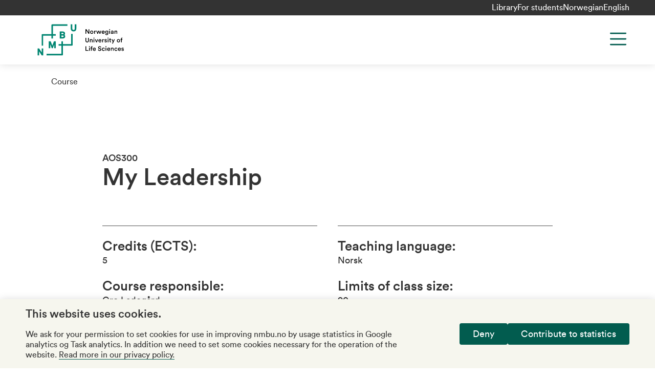

--- FILE ---
content_type: text/html; charset=utf-8
request_url: https://www.nmbu.no/en/course/aos300
body_size: 13282
content:
<!DOCTYPE html><html lang="en"><head><meta charSet="utf-8"/><meta name="viewport" content="width=device-width"/><meta name="title" content="My Leadership"/><meta name="twitter:card" content="summary_large_image"/><meta name="twitter:site" content="@uninmbu"/><meta name="twitter:title" content="My Leadership"/><title>My Leadership | NMBU</title><meta property="og:title" content="My Leadership | NMBU"/><meta name="next-head-count" content="8"/><link rel="apple-touch-icon" sizes="180x180" href="/favicons/apple-touch-icon.png"/><link rel="icon" type="image/png" sizes="32x32" href="/favicons/favicon-32x32.png"/><link rel="icon" type="image/png" sizes="16x16" href="/favicons/favicon-16x16.png"/><link rel="manifest" href="/site.webmanifest"/><link rel="mask-icon" href="/favicons/safari-pinned-tab.svg" color="#6f4dfa"/><meta name="msapplication-TileColor" content="#e1dffd"/><meta name="theme-color" content="#e1dffd"/><link data-next-font="" rel="preconnect" href="/" crossorigin="anonymous"/><link rel="preload" href="/_next/static/css/bdc51f1eddfbe0d3.css" as="style"/><link rel="stylesheet" href="/_next/static/css/bdc51f1eddfbe0d3.css" data-n-g=""/><link rel="preload" href="/_next/static/css/c387189167573100.css" as="style"/><link rel="stylesheet" href="/_next/static/css/c387189167573100.css" data-n-p=""/><link rel="preload" href="/_next/static/css/c30ca935b2bf4881.css" as="style"/><link rel="stylesheet" href="/_next/static/css/c30ca935b2bf4881.css" data-n-p=""/><noscript data-n-css=""></noscript><script defer="" nomodule="" src="/_next/static/chunks/polyfills-c67a75d1b6f99dc8.js"></script><script src="/_next/static/chunks/webpack-1f11cd5a341429da.js" defer=""></script><script src="/_next/static/chunks/framework-cb255c3c8edfd61b.js" defer=""></script><script src="/_next/static/chunks/main-df221c61c05084df.js" defer=""></script><script src="/_next/static/chunks/pages/_app-728e637e6edf80c1.js" defer=""></script><script src="/_next/static/chunks/734-275de22e72431226.js" defer=""></script><script src="/_next/static/chunks/672-f361b1e7740f5736.js" defer=""></script><script src="/_next/static/chunks/614-6dbd00897a1d3666.js" defer=""></script><script src="/_next/static/chunks/436-84bd0aba05dc06af.js" defer=""></script><script src="/_next/static/chunks/pages/%5B%5B...slug%5D%5D-4c568d9d00a3d6af.js" defer=""></script><script src="/_next/static/1U81mloIec9l1H555yZ31/_buildManifest.js" defer=""></script><script src="/_next/static/1U81mloIec9l1H555yZ31/_ssgManifest.js" defer=""></script></head><body class="no-js"><a role="button" href="#main-content" class="absolute left-0 top-0 bg-green text-white p-xs z-[1000] transform -translate-y-full focus:translate-y-0 transition">Skip to main content</a><div id="__next"><div class="root-layout color-schema-default"><header class="site-header header_header__hnaYk"><div class="header_header-menu-bar-desktop__tQahL"><div class="layout-container flex justify-end gap-x-sm"><ul class="flex gap-sm"><li class="mt-0"><a href="/en/library">Library</a></li><li class="mt-0"><a href="/en/students">For students</a></li></ul><div class="language-switcher_lang-switcher__cKKgo lang-switcher"><div><a href="/emne/aos300" tabindex="0" class="lang-switcher__item">Norwegian</a></div><div><a href="/en/course/aos300" tabindex="0" class="lang-switcher__item lang-switcher__item--active">English</a></div></div></div></div><div class="layout-container h-full sm:h-auto"><div class="pt-md pb-2xs sm:pb-sm lg:grid-container lg:grid-cols-12 relative flex sm:grid flex-col h-full sm:h-auto"><div class="site-header__logo col-span-3 -mt-2xs"><a class="text-left" title="NMBU" href="/en"><svg xmlns="http://www.w3.org/2000/svg" width="216" height="64" fill="none" viewBox="0 0 113 42"><path fill="#008571" d="M6.246 31.956H8.21v8.927H6.277l-3.314-5.277v5.277H1v-8.928h1.994l3.283 5.185v-5.184h-.03Zm18.101-.215v-8.928h-2.362l-2.087 5.614-2.055-5.614h-2.454v8.928h1.963v-5.062l1.81 4.939h1.442l1.81-4.878v5h1.933ZM48.707 1v5.43c0 .829-.277 1.81-1.565 1.81-1.289 0-1.565-.981-1.565-1.81V1h-1.994v5.46c0 2.24 1.35 3.652 3.559 3.652 2.24 0 3.558-1.35 3.558-3.651V1h-1.994ZM35.452 14.53c.613.43.982 1.135.982 1.932 0 .89-.338 1.596-.951 2.087-.706.552-1.565.613-2.393.613H29.5v-8.958h3.59c.89 0 1.564.153 2.086.49.675.43 1.074 1.228 1.074 2.025.03.614-.215 1.35-.798 1.81Zm-3.958-.86h1.718c.951 0 1.043-.46 1.043-.828 0-.552-.368-.859-1.073-.859h-1.688v1.688Zm2.945 2.762c0-.246 0-1.013-1.227-1.013h-1.718v1.902h1.688c.46 0 1.258-.122 1.258-.89Zm9.665 9.94H33.459v-3.559h-1.933v3.559h-3.559v1.933h3.559V38.95h-18.99v1.933h20.186a.746.746 0 0 0 .737-.736V28.305H45.3a.747.747 0 0 0 .736-.737V13.333h-1.932v13.039Zm-25.28-7.21h1.933v-3.59h3.589V13.64h-3.59V2.994h18.5V1.061H19.561a.747.747 0 0 0-.736.737V13.64H6.982a.747.747 0 0 0-.736.736v13.929H8.18V15.573h10.646v3.59Z"></path><path fill="#000" d="M66.313 13.15 63.46 8.762v4.388h-.982V7.382h1.258l2.639 4.11v-4.11h.981v5.768h-1.043ZM72.51 11.155c0 1.227-.86 2.117-2.056 2.117-1.166 0-2.056-.89-2.056-2.117 0-1.227.86-2.117 2.056-2.117 1.197.03 2.056.92 2.056 2.117Zm-.952 0c0-.828-.521-1.258-1.104-1.258-.583 0-1.104.43-1.104 1.258 0 .828.521 1.258 1.104 1.258.583 0 1.104-.43 1.104-1.258ZM75.853 10.112c-.123-.03-.215-.03-.307-.03-.736 0-1.074.429-1.074 1.165v1.902h-.95V9.192h.92v.644c.184-.43.613-.675 1.135-.675.123 0 .215.03.245.03v.921h.031ZM80.057 9.191l.92 2.73.798-2.73h.951L81.47 13.15h-.951l-.982-2.853-.951 2.853h-.982l-1.288-3.958h1.012l.797 2.73.92-2.73h1.013ZM86.992 12.014c-.215.705-.829 1.257-1.78 1.257-1.073 0-2.025-.767-2.025-2.116 0-1.258.92-2.087 1.933-2.087 1.227 0 1.933.798 1.933 2.056 0 .153 0 .276-.03.307h-2.915c.03.613.49 1.043 1.074 1.043.583 0 .859-.307.981-.706l.829.246Zm-.92-1.289c-.031-.46-.338-.89-.982-.89a.975.975 0 0 0-.982.89h1.963ZM88.618 13.148a.97.97 0 0 0 .982.86c.736 0 1.135-.369 1.135-1.197v-.43c-.184.307-.583.583-1.166.583-1.043 0-1.84-.828-1.84-1.933 0-1.073.736-1.932 1.84-1.932.614 0 1.013.245 1.166.583V9.19h.92v3.59c0 1.073-.552 2.055-2.024 2.055-1.043 0-1.78-.645-1.903-1.442l.89-.246Zm2.148-2.117c0-.675-.43-1.104-1.013-1.104-.613 0-1.043.43-1.043 1.104 0 .706.4 1.136 1.043 1.136.614 0 1.013-.46 1.013-1.136ZM93.405 7.166c.337 0 .613.276.613.614a.615.615 0 0 1-.613.613.615.615 0 0 1-.614-.613c0-.338.276-.614.614-.614Zm-.46 5.982V9.192h.95v3.957h-.95ZM96.165 10.878l1.012-.153c.215-.03.307-.153.307-.276 0-.338-.215-.614-.736-.614-.491 0-.767.307-.829.706l-.859-.184c.061-.675.706-1.289 1.657-1.289 1.227 0 1.687.706 1.687 1.473v1.963c0 .369.03.583.062.645h-.89c0-.031-.03-.184-.03-.491-.185.307-.584.613-1.228.613-.828 0-1.35-.583-1.35-1.196-.03-.706.491-1.104 1.197-1.197Zm1.288.614v-.184l-1.043.153c-.276.062-.522.215-.522.553 0 .276.215.521.583.521.522 0 .982-.276.982-1.043ZM100.586 13.149h-.951V9.19h.92v.522c.246-.46.736-.645 1.166-.645.982 0 1.442.706 1.442 1.565v2.516h-.951v-2.332c0-.49-.215-.89-.829-.89-.552 0-.828.43-.828.951v2.27h.031ZM62.418 22.075v-3.773h.982v3.712c0 .828.46 1.258 1.166 1.258.736 0 1.196-.46 1.196-1.258v-3.712h.982v3.773c0 1.38-.951 2.148-2.148 2.148-1.227 0-2.178-.736-2.178-2.148ZM68.953 24.102h-.951v-3.958h.92v.522c.246-.46.737-.645 1.166-.645.982 0 1.442.706 1.442 1.565v2.516h-.951V21.77c0-.49-.215-.89-.798-.89-.552 0-.828.43-.828.952v2.27ZM73.278 18.12c.337 0 .613.275.613.613a.615.615 0 0 1-.613.613.615.615 0 0 1-.614-.613c0-.338.276-.614.614-.614Zm-.491 5.982v-3.958h.95v3.958h-.95ZM77.081 24.102h-.951l-1.626-3.957h1.043l1.043 2.822 1.013-2.822h.981l-1.503 3.957ZM82.82 22.967c-.215.705-.828 1.258-1.78 1.258-1.073 0-2.024-.767-2.024-2.117 0-1.258.92-2.087 1.932-2.087 1.228 0 1.933.798 1.933 2.056 0 .153 0 .276-.03.307h-2.915c.03.613.49 1.043 1.074 1.043.583 0 .859-.307.981-.706l.829.246Zm-.89-1.289c-.03-.46-.337-.89-.982-.89a.975.975 0 0 0-.981.89h1.963ZM86.195 21.062c-.123-.03-.215-.03-.307-.03-.736 0-1.074.43-1.074 1.166V24.1h-.95v-3.958h.92v.644c.184-.43.613-.675 1.135-.675.123 0 .215.031.245.031v.92h.03ZM87.574 22.781c.031.368.307.675.798.675.399 0 .583-.215.583-.46 0-.215-.153-.368-.46-.43l-.583-.122c-.706-.154-1.074-.614-1.074-1.166 0-.706.644-1.289 1.473-1.289 1.104 0 1.472.706 1.534 1.105l-.798.214c-.03-.214-.215-.582-.736-.582-.338 0-.583.214-.583.46 0 .215.153.368.399.43l.613.122c.737.153 1.135.614 1.135 1.197 0 .613-.49 1.257-1.503 1.257-1.135 0-1.595-.736-1.626-1.196l.828-.215ZM91.38 18.12c.337 0 .613.275.613.613a.615.615 0 0 1-.614.613.615.615 0 0 1-.613-.613c0-.338.276-.614.613-.614Zm-.461 5.982v-3.958h.951v3.958h-.951ZM94.383 20.113h.828v.828h-.828v1.84c0 .338.153.492.49.492.123 0 .277-.031.338-.031v.767c-.061.03-.245.092-.583.092-.736 0-1.196-.43-1.196-1.166v-1.994h-.737v-.828h.215c.43 0 .614-.277.614-.614v-.583h.859v1.197ZM96.537 25.695l.951-2.086-1.687-3.498h1.074l1.135 2.516 1.073-2.516h1.013l-2.516 5.584h-1.043ZM106.777 22.106c0 1.227-.859 2.117-2.055 2.117-1.166 0-2.056-.89-2.056-2.117 0-1.227.859-2.117 2.056-2.117 1.165 0 2.055.89 2.055 2.117Zm-.951 0c0-.828-.522-1.258-1.104-1.258-.583 0-1.105.43-1.105 1.258 0 .828.522 1.258 1.105 1.258.582 0 1.104-.43 1.104-1.258ZM108.961 19.591v.522h.921v.828h-.921v3.13h-.951v-3.13h-.705v-.828h.705v-.552c0-.89.583-1.412 1.381-1.412.245 0 .429.062.491.092v.798c-.062-.03-.154-.03-.338-.03-.245 0-.583.091-.583.582ZM62.478 35.024v-5.768h.982v4.847H66.1v.92h-3.62ZM67.477 29.04c.337 0 .614.276.614.614a.615.615 0 0 1-.614.613.615.615 0 0 1-.614-.613c0-.338.276-.614.614-.614Zm-.46 5.983v-3.958h.95v3.957h-.95ZM70.456 30.544v.522h.92v.828h-.92v3.13h-.952v-3.13H68.8v-.828h.705v-.552c0-.89.583-1.412 1.381-1.412.245 0 .43.062.49.093v.797c-.06 0-.153-.03-.337-.03-.276-.031-.582.092-.582.582ZM75.61 33.888c-.214.705-.828 1.257-1.778 1.257-1.074 0-2.025-.767-2.025-2.116 0-1.258.92-2.087 1.932-2.087 1.228 0 1.933.798 1.933 2.056 0 .153 0 .276-.03.307h-2.915c.03.613.49 1.043 1.074 1.043.583 0 .859-.307.981-.706l.829.246Zm-.92-1.258c-.03-.46-.337-.89-.981-.89a.975.975 0 0 0-.982.89h1.963ZM81.78 30.881c-.062-.368-.369-.89-1.136-.89-.582 0-.981.4-.981.83 0 .367.215.643.675.735l.828.185c1.012.214 1.565.859 1.565 1.656 0 .89-.737 1.749-2.056 1.749-1.472 0-2.147-.951-2.24-1.78l.92-.245c.062.614.492 1.166 1.32 1.166.706 0 1.043-.337 1.043-.798 0-.368-.276-.675-.767-.767l-.828-.184c-.89-.184-1.473-.767-1.473-1.626 0-.982.89-1.78 1.964-1.78 1.35 0 1.902.83 2.025 1.473l-.86.276ZM84.353 33.06c0 .797.522 1.257 1.105 1.257.614 0 .89-.43.982-.736l.828.307c-.184.613-.767 1.288-1.81 1.288-1.166 0-2.056-.89-2.056-2.117 0-1.227.89-2.117 2.025-2.117 1.074 0 1.657.675 1.81 1.289l-.859.307c-.092-.338-.368-.737-.95-.737-.584.031-1.075.46-1.075 1.258ZM88.678 29.04c.338 0 .614.276.614.614a.615.615 0 0 1-.614.613.615.615 0 0 1-.614-.613c0-.338.277-.614.614-.614Zm-.46 5.983v-3.958h.95v3.957h-.95ZM93.99 33.888c-.215.705-.828 1.257-1.78 1.257-1.073 0-2.024-.767-2.024-2.116 0-1.258.92-2.087 1.932-2.087 1.228 0 1.933.798 1.933 2.056 0 .153 0 .276-.03.307h-2.915c.03.613.49 1.043 1.074 1.043.583 0 .859-.307.981-.706l.829.246Zm-.92-1.258c-.031-.46-.338-.89-.982-.89a.976.976 0 0 0-.982.89h1.963ZM95.984 35.023h-.95v-3.958h.92v.522c.245-.46.736-.645 1.165-.645.982 0 1.442.706 1.442 1.565v2.516h-.95V32.69c0-.49-.216-.89-.83-.89-.551 0-.827.43-.827.951v2.27h.03ZM100.461 33.06c0 .797.521 1.257 1.104 1.257.614 0 .89-.43.982-.736l.828.307c-.184.613-.767 1.288-1.81 1.288-1.166 0-2.055-.89-2.055-2.117 0-1.227.889-2.117 2.025-2.117 1.073 0 1.656.675 1.81 1.289l-.859.307c-.092-.338-.368-.737-.951-.737-.583.031-1.074.46-1.074 1.258ZM107.794 33.888c-.214.705-.828 1.257-1.779 1.257-1.074 0-2.025-.767-2.025-2.116 0-1.258.921-2.087 1.933-2.087 1.227 0 1.933.798 1.933 2.056 0 .153 0 .276-.031.307h-2.914c.03.613.49 1.043 1.073 1.043s.859-.307.982-.706l.828.246Zm-.889-1.258c-.031-.46-.338-.89-.982-.89a.976.976 0 0 0-.982.89h1.964ZM109.324 33.734c.031.368.307.675.798.675.399 0 .583-.215.583-.46 0-.215-.153-.368-.46-.43l-.583-.122c-.706-.154-1.074-.614-1.074-1.166 0-.706.644-1.289 1.473-1.289 1.104 0 1.472.706 1.534 1.105l-.798.215c-.031-.215-.215-.583-.736-.583-.338 0-.583.214-.583.46 0 .215.153.368.399.399l.613.122c.737.154 1.135.614 1.135 1.197 0 .614-.49 1.258-1.503 1.258-1.135 0-1.595-.736-1.626-1.197l.828-.184Z"></path></svg></a></div><div class="col-span-9 lg:justify-self-end lg:flex lg:flex-row-reverse maxlg:max-screen-height"><div class="absolute right-0 lg:static top-md h-[2.75rem] justify-self-end"><button class="header_menu-button__UstYC svg-path-green" title="Menu" aria-label="Menu" aria-expanded="false" aria-controls="main-navigation"><svg width="44" height="44" viewBox="0 0 44 44" fill="none" xmlns="http://www.w3.org/2000/svg" aria-hidden="true"><path d="M7.33301 11H36.6663" stroke="#333333" stroke-width="2.75" stroke-linecap="round" stroke-linejoin="round"></path><path d="M7.33301 22H36.6663" stroke="#333333" stroke-width="2.75" stroke-linecap="round" stroke-linejoin="round"></path><path d="M7.33301 33H36.6663" stroke="#333333" stroke-width="2.75" stroke-linecap="round" stroke-linejoin="round"></path></svg></button></div><div class="header_navigation__1XXg0 lg:justify-self-end hidden" id="main-navigation"><div class="accordion w-full"><div id="main-navigation-accordion" class="accordion__body" style="max-height:0px"><nav aria-label="Main navigation" class="pt-3xl pb-lg lg:p-none"><ul class="menu lg:flex lg:flex-wrap lg:justify-end text-3xl lg:text-2xl"><li class=""><a href="/studies">Studies</a></li><li class=""><a href="/en/node/46210">Research</a></li><li class=""><a href="/en/forskning/innovasjon">Innovation</a></li><li class=""><a href="/en/about">About NMBU</a></li></ul></nav><div class="lg:px-md mt-md"><form class="w-full lg:flex lg:justify-end"><div class="searchform searchform--shadow max-w-s420 searchform__left"><input type="search" name="search" aria-label="Search" placeholder="Search" value=""/><button type="submit" aria-label="Search"><span class="visually-hidden">Search</span></button></div></form></div></div></div><div class="header_header-menu-bar-mobile__NQnYl"><ul class="flex gap-sm"><li class="mt-0"><a href="/en/library">Library</a></li><li class="mt-0"><a href="/en/students">For students</a></li></ul><div class="language-switcher_lang-switcher__cKKgo lang-switcher"><div><a href="/emne/aos300" tabindex="0" class="lang-switcher__item">Norwegian</a></div><div><a href="/en/course/aos300" tabindex="0" class="lang-switcher__item lang-switcher__item--active">English</a></div></div></div></div></div></div></div></header><main id="main-content"><div><div class="pt-header pb-4xl layout-container"><div class="layout-container relative"><div class="page-breadcrumbs pt-md"><div class="font-circular-book"><span class="breadcrumbs_item__jMagR"><a href="/en/course">Course</a></span></div></div></div><div class="layout"><article class="font-circular-book article mt-2xl lg:mt-4xl"><div><div class="container-wide"><header><h1><small class="text-base block">AOS300 </small>My Leadership</h1></header><section class="grid-container grid-cols-1 md:grid-cols-2 mt-lg lg:mt-2xl"><div class="border-t border-b pb-xs md:pb-md"><p class="mt-xs md:mt-md"><strong class="text-xl">Credits (ECTS):</strong><span class="block text-base">5</span></p><p class="mt-xs md:mt-md"><strong class="text-xl">Course responsible:</strong><span class="block text-base">Gro Ladegård</span></p><p class="mt-xs md:mt-md"><strong class="text-xl">Campus / Online:</strong><span class="block text-base">Taught campus Ås</span></p></div><div class="border-t border-b pb-xs md:pb-md"><p class="mt-xs md:mt-md"><strong class="text-xl">Teaching language:</strong><span class="block text-base">Norsk</span></p><p class="mt-xs md:mt-md"><strong class="text-xl">Limits of class size:</strong><span class="block text-base">90</span></p><p class="mt-xs md:mt-md"><strong class="text-xl">Course frequency:</strong><span class="block text-base">Annually</span></p><p class="mt-xs md:mt-md"><strong class="text-xl">Nominal workload:</strong><span class="block text-base">125 hours: Compulsory participation ca. 40 hours, ca. 85 hours for reading and writing discussion note.</span></p><p class="mt-xs md:mt-md"><strong class="text-xl">Teaching and exam period:</strong><span class="block text-base">This course starts in the August block period. Teaching/evaluation in the August block period.</span></p></div></section><section class="content"><div class="mt-lg"><h3>About this course</h3><div class="cke"><p>The course includes central themes on leading people and teams. The course starts with exercises in self-reflection and analysis of own leadership attributes and leader role when interacting with others. Methods of learning include lectures, individual and group work, as well as exercises for training skills. The following themes will be addressed: Own leadership qualities and leader role, leadership styles, structures of leadership, ethics and interaction, teams and team leadership, power and influence, change management and communication, and leadership and governance.</p><p>The course is relevant for the UN SDG 8: Decent work and economic growth. We will discuss leadership ethics, workplace democracy and involvement as parts of a responsible and safe worklife.</p></div></div><div class="mt-lg"><h3>Learning outcome</h3><div class="cke"><p><strong>Knowledge: </strong>The students will have advanced knowledge on leadership in organizations. This includes the themes leadership behavior, ethics and power.</p><p><strong>Skills:</strong> The students will have obtained skills in communication and teamwork.</p><p><strong>General competence:</strong> The students will have general competence in understanding teams and organizations. The students will have tools for self-reflection and feedback processes. The students will have the ability to reflect on ethics in the working life. </p></div></div></section><section class="py-lg"><div class="pt-lg"><ul class="accordion-list"><li><details class="details-accordion"><summary class="flex pb-sm gap-md items-center justify-between outline-none font-circular-medium cursor-pointer font-size-h3">Learning activities<i aria-hidden="true"><svg width="16" height="16" viewBox="0 0 22 22" fill="none" xmlns="http://www.w3.org/2000/svg"><path d="M11 1V21" stroke="#333333" stroke-width="1.75" stroke-linecap="round" stroke-linejoin="round"></path><path d="M1 11H21" stroke="#333333" stroke-width="1.75" stroke-linecap="round" stroke-linejoin="round"></path></svg></i></summary><div style="max-height:auto;overflow:hidden"><div class="cke">Lectures, group work, cases\work, exercises, presentations, reflection notes. </div></div></details></li><li><details class="details-accordion"><summary class="flex pb-sm gap-md items-center justify-between outline-none font-circular-medium cursor-pointer font-size-h3">Teaching support<i aria-hidden="true"><svg width="16" height="16" viewBox="0 0 22 22" fill="none" xmlns="http://www.w3.org/2000/svg"><path d="M11 1V21" stroke="#333333" stroke-width="1.75" stroke-linecap="round" stroke-linejoin="round"></path><path d="M1 11H21" stroke="#333333" stroke-width="1.75" stroke-linecap="round" stroke-linejoin="round"></path></svg></i></summary><div style="max-height:auto;overflow:hidden"><div class="cke">Guidance in groups</div></div></details></li><li><details class="details-accordion"><summary class="flex pb-sm gap-md items-center justify-between outline-none font-circular-medium cursor-pointer font-size-h3">Syllabus<i aria-hidden="true"><svg width="16" height="16" viewBox="0 0 22 22" fill="none" xmlns="http://www.w3.org/2000/svg"><path d="M11 1V21" stroke="#333333" stroke-width="1.75" stroke-linecap="round" stroke-linejoin="round"></path><path d="M1 11H21" stroke="#333333" stroke-width="1.75" stroke-linecap="round" stroke-linejoin="round"></path></svg></i></summary><div style="max-height:auto;overflow:hidden"><div class="cke"><p>Syllabus: Leadership in Organizations Global Edition by Gary A. Yukl</p><p>9th Edition. Published by Pearson Education, 2020.</p></div></div></details></li><li><details class="details-accordion"><summary class="flex pb-sm gap-md items-center justify-between outline-none font-circular-medium cursor-pointer font-size-h3">Prerequisites<i aria-hidden="true"><svg width="16" height="16" viewBox="0 0 22 22" fill="none" xmlns="http://www.w3.org/2000/svg"><path d="M11 1V21" stroke="#333333" stroke-width="1.75" stroke-linecap="round" stroke-linejoin="round"></path><path d="M1 11H21" stroke="#333333" stroke-width="1.75" stroke-linecap="round" stroke-linejoin="round"></path></svg></i></summary><div style="max-height:auto;overflow:hidden"><div class="cke">Bachelor in Business and Administration or equivalent.</div></div></details></li><li><details class="details-accordion"><summary class="flex pb-sm gap-md items-center justify-between outline-none font-circular-medium cursor-pointer font-size-h3">Assessment method<i aria-hidden="true"><svg width="16" height="16" viewBox="0 0 22 22" fill="none" xmlns="http://www.w3.org/2000/svg"><path d="M11 1V21" stroke="#333333" stroke-width="1.75" stroke-linecap="round" stroke-linejoin="round"></path><path d="M1 11H21" stroke="#333333" stroke-width="1.75" stroke-linecap="round" stroke-linejoin="round"></path></svg></i></summary><div style="max-height:auto;overflow:hidden"><div class="cke">Oral presentation of group assignment. Pass/fail assessment.<br/><br/>Oral group exam
Karakterregel: Passed / Not Passed

</div></div></details></li><li><details class="details-accordion"><summary class="flex pb-sm gap-md items-center justify-between outline-none font-circular-medium cursor-pointer font-size-h3">About use of AI<i aria-hidden="true"><svg width="16" height="16" viewBox="0 0 22 22" fill="none" xmlns="http://www.w3.org/2000/svg"><path d="M11 1V21" stroke="#333333" stroke-width="1.75" stroke-linecap="round" stroke-linejoin="round"></path><path d="M1 11H21" stroke="#333333" stroke-width="1.75" stroke-linecap="round" stroke-linejoin="round"></path></svg></i></summary><div style="max-height:auto;overflow:hidden"><div class="cke"><p><strong>Assessment: Oral presentation of group assignment.</strong></p><p>K1 - The use of AI is not permitted. <a href="/en/guidelines-use-artificial-intelligence-ai-nmbu" rel="nofollow">See guidelines for use of artificial intelligence (AI) at NMBU.</a></p><p><strong>Compulsory activities: attendance at all lectures, and participation in group work and written assignments.</strong></p><p>K2 - Specified use of AI in accordance with <a href="/en/guidelines-use-artificial-intelligence-ai-nmbu" rel="nofollow">the guidelines for use of artificial intelligence (AI) at NMBU.</a></p><p>AI can be used as a sparring partner during the work of understanding difficult parts of specific problems, but AI-generated solutions will not be approved.</p><p class="pt-md"><a href="https://www.nmbu.no/en/students/permitted-aids-ai-write-and-cite#aicategory">Descriptions of AI-category codes<!-- -->.</a></p></div></div></details></li><li><details class="details-accordion"><summary class="flex pb-sm gap-md items-center justify-between outline-none font-circular-medium cursor-pointer font-size-h3">Examiner scheme<i aria-hidden="true"><svg width="16" height="16" viewBox="0 0 22 22" fill="none" xmlns="http://www.w3.org/2000/svg"><path d="M11 1V21" stroke="#333333" stroke-width="1.75" stroke-linecap="round" stroke-linejoin="round"></path><path d="M1 11H21" stroke="#333333" stroke-width="1.75" stroke-linecap="round" stroke-linejoin="round"></path></svg></i></summary><div style="max-height:auto;overflow:hidden"><div class="cke">External censor does quality assurance of the final assignment and assesses the oral presentation. </div></div></details></li><li><details class="details-accordion"><summary class="flex pb-sm gap-md items-center justify-between outline-none font-circular-medium cursor-pointer font-size-h3">Mandatory activity<i aria-hidden="true"><svg width="16" height="16" viewBox="0 0 22 22" fill="none" xmlns="http://www.w3.org/2000/svg"><path d="M11 1V21" stroke="#333333" stroke-width="1.75" stroke-linecap="round" stroke-linejoin="round"></path><path d="M1 11H21" stroke="#333333" stroke-width="1.75" stroke-linecap="round" stroke-linejoin="round"></path></svg></i></summary><div style="max-height:auto;overflow:hidden"><div class="cke"><p>Compulsory attendance at all lectures, and participation in group work and written assignments.</p><p>The mandatory activity must be completed again when retaking the course.</p></div></div></details></li><li><details class="details-accordion"><summary class="flex pb-sm gap-md items-center justify-between outline-none font-circular-medium cursor-pointer font-size-h3">Teaching hours<i aria-hidden="true"><svg width="16" height="16" viewBox="0 0 22 22" fill="none" xmlns="http://www.w3.org/2000/svg"><path d="M11 1V21" stroke="#333333" stroke-width="1.75" stroke-linecap="round" stroke-linejoin="round"></path><path d="M1 11H21" stroke="#333333" stroke-width="1.75" stroke-linecap="round" stroke-linejoin="round"></path></svg></i></summary><div style="max-height:auto;overflow:hidden"><div class="cke"><p>8 full days with compulsory attendance.</p><p>The course will start Tuesday in week 33. </p></div></div></details></li><li><details class="details-accordion"><summary class="flex pb-sm gap-md items-center justify-between outline-none font-circular-medium cursor-pointer font-size-h3">Preferential right<i aria-hidden="true"><svg width="16" height="16" viewBox="0 0 22 22" fill="none" xmlns="http://www.w3.org/2000/svg"><path d="M11 1V21" stroke="#333333" stroke-width="1.75" stroke-linecap="round" stroke-linejoin="round"></path><path d="M1 11H21" stroke="#333333" stroke-width="1.75" stroke-linecap="round" stroke-linejoin="round"></path></svg></i></summary><div style="max-height:auto;overflow:hidden"><div class="cke">Masterstudents in Business and Administration, Entrepreneurship and Innovation, and Bioeconomy</div></div></details></li><li><details class="details-accordion"><summary class="flex pb-sm gap-md items-center justify-between outline-none font-circular-medium cursor-pointer font-size-h3">Admission requirements<i aria-hidden="true"><svg width="16" height="16" viewBox="0 0 22 22" fill="none" xmlns="http://www.w3.org/2000/svg"><path d="M11 1V21" stroke="#333333" stroke-width="1.75" stroke-linecap="round" stroke-linejoin="round"></path><path d="M1 11H21" stroke="#333333" stroke-width="1.75" stroke-linecap="round" stroke-linejoin="round"></path></svg></i></summary><div style="max-height:auto;overflow:hidden"><div class="cke">The course is for masterstudents enrolled in Business and Administration, Entrepreneurship and Innovation or Bioeconomy. </div></div></details></li></ul></div></section></div></div></article></div></div></div></main><footer class="flex flex-col justify-end bg-green-light color-schema-default"><div class="footer_content___zFRn layout-container"><div class="lg:grid-container grid-cols-4 pt-lg lg:pt-3xl pb-md lg:pb-3xl accordion-list"><div><div class="accordion accordion--menu-item lg:hidden py-xs"><button aria-label="About NMBU" aria-controls="footer-menu-1" aria-expanded="false"><h3 class="font-lyon-text text-3xl" title="About NMBU">About NMBU</h3><i aria-hidden="true"><svg width="16" height="16" viewBox="0 0 22 22" fill="none" xmlns="http://www.w3.org/2000/svg"><path d="M11 1V21" stroke="#333333" stroke-width="1.75" stroke-linecap="round" stroke-linejoin="round"></path><path d="M1 11H21" stroke="#333333" stroke-width="1.75" stroke-linecap="round" stroke-linejoin="round"></path></svg></i></button><div id="footer-menu-1" class="accordion__body" style="max-height:0px"><ul class="footer_list__qZheQ menu"><li><a href="/en/node/47323">About NMBU</a></li><li><a href="/en/find-employee">Find an employee</a></li><li><a href="/en/vacancies">Work for us</a></li><li><a href="/en/about/contact-us">Contact us</a></li></ul></div></div><div class="hidden lg:block"><div class="border-b"><h3 class="text-3xl text-ellipsis font-lyon-text" title="About NMBU">About NMBU</h3></div><ul class="footer_list__qZheQ menu"><li><a href="/en/node/47323">About NMBU</a></li><li><a href="/en/find-employee">Find an employee</a></li><li><a href="/en/vacancies">Work for us</a></li><li><a href="/en/about/contact-us">Contact us</a></li></ul></div></div><div><div class="accordion accordion--menu-item lg:hidden py-xs"><button aria-label="Research" aria-controls="footer-menu-2" aria-expanded="false"><h3 class="font-lyon-text text-3xl" title="Research">Research</h3><i aria-hidden="true"><svg width="16" height="16" viewBox="0 0 22 22" fill="none" xmlns="http://www.w3.org/2000/svg"><path d="M11 1V21" stroke="#333333" stroke-width="1.75" stroke-linecap="round" stroke-linejoin="round"></path><path d="M1 11H21" stroke="#333333" stroke-width="1.75" stroke-linecap="round" stroke-linejoin="round"></path></svg></i></button><div id="footer-menu-2" class="accordion__body" style="max-height:0px"><ul class="footer_list__qZheQ menu"><li><a href="/en/research">Research</a></li><li><a href="/en/research/innovation">Innovation</a></li><li><a href="/en/research/services-and-laboratories">Services and laboratories</a></li><li><a href="/en/about/sustainability-nmbu">Sustainability</a></li></ul></div></div><div class="hidden lg:block"><div class="border-b"><h3 class="text-3xl text-ellipsis font-lyon-text" title="Research">Research</h3></div><ul class="footer_list__qZheQ menu"><li><a href="/en/research">Research</a></li><li><a href="/en/research/innovation">Innovation</a></li><li><a href="/en/research/services-and-laboratories">Services and laboratories</a></li><li><a href="/en/about/sustainability-nmbu">Sustainability</a></li></ul></div><div class="font-lyon-text hidden lg:block text-2xl mt-sm"><a href="/forside/dyresykehuset">Animal hospital</a></div></div><div><div class="accordion accordion--menu-item lg:hidden py-xs"><button aria-label="For students" aria-controls="footer-menu-3" aria-expanded="false"><h3 class="font-lyon-text text-3xl" title="For students">For students</h3><i aria-hidden="true"><svg width="16" height="16" viewBox="0 0 22 22" fill="none" xmlns="http://www.w3.org/2000/svg"><path d="M11 1V21" stroke="#333333" stroke-width="1.75" stroke-linecap="round" stroke-linejoin="round"></path><path d="M1 11H21" stroke="#333333" stroke-width="1.75" stroke-linecap="round" stroke-linejoin="round"></path></svg></i></button><div id="footer-menu-3" class="accordion__body" style="max-height:0px"><ul class="footer_list__qZheQ menu"><li><a href="https://canvas.nmbu.no">Canvas</a></li><li><a href="/en/studies">Studies and courses</a></li><li><a href="/en/students/student-parliament-nmbu">Student parliament</a></li><li><a href="https://as.foreningsportal.no/foreninger?target=212">Student associations</a></li><li><a href="/en/students/studentombud-nmbu">Whistleblowing</a></li><li><a href="/en/about/sitrap-center-excellence-education">Education quality</a></li></ul></div></div><div class="hidden lg:block"><div class="border-b"><h3 class="text-3xl text-ellipsis font-lyon-text" title="For students">For students</h3></div><ul class="footer_list__qZheQ menu"><li><a href="https://canvas.nmbu.no">Canvas</a></li><li><a href="/en/studies">Studies and courses</a></li><li><a href="/en/students/student-parliament-nmbu">Student parliament</a></li><li><a href="https://as.foreningsportal.no/foreninger?target=212">Student associations</a></li><li><a href="/en/students/studentombud-nmbu">Whistleblowing</a></li><li><a href="/en/about/sitrap-center-excellence-education">Education quality</a></li></ul></div></div><div class="font-lyon-text lg:hidden text-3xl mt-xs"><a href="/forside/dyresykehuset">Animal hospital</a></div><div class="grid-container grid-cols-2 mt-3xl lg:mt-none lg:block"><div class="lg:mt-3xs lg:mb-md"><p class="mb-3xs text-lg">Phone<!-- -->:<!-- --> <a href="tel:67230000" class="whitespace-nowrap">67 23 00 00</a></p><p class="mb-md lg:mb-lg text-lg"><a href="mailto:post@nmbu.no">E-post</a></p><p><span>Address<!-- -->: </span><br/>Postboks 5003<br/>1432 Ås<br/>Organization number<!-- -->: <!-- -->969159570<br/><a href="/en/about/contact-us#visiting-addresses" class="inline-block text-lg mt-2xs">Visiting adresses</a></p></div><ul><li class="mb-2xs last:mb-0"><a class="text-lg" href="https://www.facebook.com/UniNMBU">Facebook</a></li><li class="mb-2xs last:mb-0"><a class="text-lg" href="http://instagram.com/uninmbu">Instagram</a></li><li class="mb-2xs last:mb-0"><a class="text-lg" href="https://no.linkedin.com/school/norwegian-university-of-life-sciences/">Linkedin</a></li></ul></div></div></div><div class="footer_credits__801G_ font-circular-book bg-neutral text-white py-2xs"><div class="layout"><div class="lg:flex lg:justify-center gap-2lg"><div><a href="https://uustatus.no/nb/erklaringer/publisert/be2b5dae-1481-4161-8863-a6e566f4917a">Accessibility report</a></div><div class="mt-xs lg:mt-none"><a href="/en/about/privacy-statement-nmbus-website">Privacy statement</a></div><div class="mt-xs lg:mt-none"><button class="underline-on-dark leading-none">Manage cookies</button></div></div></div></div></footer></div></div><script id="__NEXT_DATA__" type="application/json">{"props":{"pageProps":{"translationPaths":{"paths":[{"alias":"/emne/aos300","pid":23167,"langcode":"nb"},{"alias":"/en/course/aos300","pid":24522,"langcode":"en"}]},"resource":{"type":"node--study_subject","id":"81a12ada-28d0-404a-817a-80cebdd5ddcd","drupal_internal__nid":51618,"drupal_internal__vid":1620938,"langcode":"en","revision_timestamp":"2023-06-05T10:07:33+00:00","status":true,"title":"My Leadership","created":"2023-06-05T10:33:17+00:00","changed":{"value":"2025-12-10T01:49:57+00:00","preserve":null},"promote":false,"sticky":false,"default_langcode":false,"revision_translation_affected":true,"breadcrumbs":[{"uri":"/en/course","title":"Course","options":[]},{"uri":"internal:#","title":"My Leadership","options":[]}],"moderation_state":null,"metatag":[{"tag":"meta","attributes":{"name":"title","content":"My Leadership"}},{"tag":"link","attributes":{"rel":"canonical","href":"https://main-bvxea6i-kdsvgmpf4iwws.eu-5.platformsh.site/en/course/aos300"}},{"tag":"meta","attributes":{"name":"twitter:card","content":"summary_large_image"}},{"tag":"meta","attributes":{"name":"twitter:site","content":"@uninmbu"}},{"tag":"meta","attributes":{"name":"twitter:title","content":"My Leadership"}}],"translation_paths":[{"alias":"/emne/aos300","pid":23167,"langcode":"nb"},{"alias":"/en/course/aos300","pid":24522,"langcode":"en"}],"url_alias":["/emne/aos300"],"study_model":null,"study_program_info":null,"study_plan_variations":[],"study_plan_link":null,"study_subject_history":null,"theme":null,"path":{"alias":"/course/aos300","pid":24522,"langcode":"en"},"publish_on":null,"unpublish_on":null,"content_translation_source":"und","content_translation_outdated":false,"body":null,"field_about":{"value":"\u003cp\u003eThe course includes central themes on leading people and teams. The course starts with exercises in self-reflection and analysis of own leadership attributes and leader role when interacting with others. Methods of learning include lectures, individual and group work, as well as exercises for training skills. The following themes will be addressed: Own leadership qualities and leader role, leadership styles, structures of leadership, ethics and interaction, teams and team leadership, power and influence, change management and communication, and leadership and governance.\u003c/p\u003e\u003cp\u003eThe course is relevant for the UN SDG 8: Decent work and economic growth. We will discuss leadership ethics, workplace democracy and involvement as parts of a responsible and safe worklife.\u003c/p\u003e","format":null,"processed":"\u003cp\u003e\u0026lt;p\u0026gt;The course includes central themes on leading people and teams. The course starts with exercises in self-reflection and analysis of own leadership attributes and leader role when interacting with others. Methods of learning include lectures, individual and group work, as well as exercises for training skills. The following themes will be addressed: Own leadership qualities and leader role, leadership styles, structures of leadership, ethics and interaction, teams and team leadership, power and influence, change management and communication, and leadership and governance.\u0026lt;/p\u0026gt;\u0026lt;p\u0026gt;The course is relevant for the UN SDG 8: Decent work and economic growth. We will discuss leadership ethics, workplace democracy and involvement as parts of a responsible and safe worklife.\u0026lt;/p\u0026gt;\u003c/p\u003e\n"},"field_admission_information":{"value":"The course is for masterstudents enrolled in Business and Administration, Entrepreneurship and Innovation or Bioeconomy. ","format":null,"processed":"\u003cp\u003eThe course is for masterstudents enrolled in Business and Administration, Entrepreneurship and Innovation or Bioeconomy.\u003c/p\u003e\n"},"field_asssessment_methods":{"value":"Oral presentation of group assignment. Pass/fail assessment.\u003cbr/\u003e\u003cbr/\u003eOral group exam\nKarakterregel: Passed / Not Passed\n\n","format":null,"processed":"\u003cp\u003eOral presentation of group assignment. Pass/fail assessment.\u0026lt;br/\u0026gt;\u0026lt;br/\u0026gt;Oral group exam\u003cbr /\u003e\nKarakterregel: Passed / Not Passed\u003c/p\u003e\n"},"field_course_advisors":"Gro Ladegård","field_course_frequency":{"value":"Annually","format":null,"processed":"\u003cp\u003eAnnually\u003c/p\u003e\n"},"field_credits":"5","field_examiner":{"value":"External censor does quality assurance of the final assignment and assesses the oral presentation. ","format":null,"processed":"\u003cp\u003eExternal censor does quality assurance of the final assignment and assesses the oral presentation.\u003c/p\u003e\n"},"field_fs_code":"192,AOS300,1","field_fs_id":null,"field_intro":null,"field_learning_actvities":{"value":"Lectures, group work, cases\\work, exercises, presentations, reflection notes. ","format":null,"processed":"\u003cp\u003eLectures, group work, cases\\work, exercises, presentations, reflection notes.\u003c/p\u003e\n"},"field_learning_outcomes":{"value":"\u003cp\u003e\u003cstrong\u003eKnowledge: \u003c/strong\u003eThe students will have advanced knowledge on leadership in organizations. This includes the themes leadership behavior, ethics and power.\u003c/p\u003e\u003cp\u003e\u003cstrong\u003eSkills:\u003c/strong\u003e The students will have obtained skills in communication and teamwork.\u003c/p\u003e\u003cp\u003e\u003cstrong\u003eGeneral competence:\u003c/strong\u003e The students will have general competence in understanding teams and organizations. The students will have tools for self-reflection and feedback processes. The students will have the ability to reflect on ethics in the working life. \u003c/p\u003e","format":null,"processed":"\u003cp\u003e\u0026lt;p\u0026gt;\u0026lt;strong\u0026gt;Knowledge: \u0026lt;/strong\u0026gt;The students will have advanced knowledge on leadership in organizations. This includes the themes leadership behavior, ethics and power.\u0026lt;/p\u0026gt;\u0026lt;p\u0026gt;\u0026lt;strong\u0026gt;Skills:\u0026lt;/strong\u0026gt; The students will have obtained skills in communication and teamwork.\u0026lt;/p\u0026gt;\u0026lt;p\u0026gt;\u0026lt;strong\u0026gt;General competence:\u0026lt;/strong\u0026gt; The students will have general competence in understanding teams and organizations. The students will have tools for self-reflection and feedback processes. The students will have the ability to reflect on ethics in the working life. \u0026lt;/p\u0026gt;\u003c/p\u003e\n"},"field_limit_of_class_size":{"value":"90","format":null,"processed":"\u003cp\u003e90\u003c/p\u003e\n"},"field_mandatory_activity":{"value":"\u003cp\u003eCompulsory attendance at all lectures, and participation in group work and written assignments.\u003c/p\u003e\u003cp\u003eThe mandatory activity must be completed again when retaking the course.\u003c/p\u003e","format":null,"processed":"\u003cp\u003e\u0026lt;p\u0026gt;Compulsory attendance at all lectures, and participation in group work and written assignments.\u0026lt;/p\u0026gt;\u0026lt;p\u0026gt;The mandatory activity must be completed again when retaking the course.\u0026lt;/p\u0026gt;\u003c/p\u003e\n"},"field_nominal_workload":{"value":"125 hours: Compulsory participation ca. 40 hours, ca. 85 hours for reading and writing discussion note.","format":null,"processed":"\u003cp\u003e125 hours: Compulsory participation ca. 40 hours, ca. 85 hours for reading and writing discussion note.\u003c/p\u003e\n"},"field_note":null,"field_preferential_right":{"value":"Masterstudents in Business and Administration, Entrepreneurship and Innovation, and Bioeconomy","format":null,"processed":"\u003cp\u003eMasterstudents in Business and Administration, Entrepreneurship and Innovation, and Bioeconomy\u003c/p\u003e\n"},"field_prerequisites":{"value":"Bachelor in Business and Administration or equivalent.","format":null,"processed":"\u003cp\u003eBachelor in Business and Administration or equivalent.\u003c/p\u003e\n"},"field_recommended_prerequisites":null,"field_reduction_of_credits":null,"field_responsible_faculty":null,"field_search_boost":null,"field_subject_code":"AOS300","field_subject_examination_detail":{"value":"Passed / Not Passed","format":null,"processed":"\u003cp\u003ePassed / Not Passed\u003c/p\u003e\n"},"field_subject_language":"NORSK","field_subject_level_name":"Second degree level","field_subject_version":"1","field_syllabus":{"value":"\u003cp\u003eSyllabus: Leadership in Organizations Global Edition by Gary A. Yukl\u003c/p\u003e\u003cp\u003e9th Edition. Published by Pearson Education, 2020.\u003c/p\u003e","format":null,"processed":"\u003cp\u003e\u0026lt;p\u0026gt;Syllabus: Leadership in Organizations Global Edition by Gary A. Yukl\u0026lt;/p\u0026gt;\u0026lt;p\u0026gt;9th Edition. Published by Pearson Education, 2020.\u0026lt;/p\u0026gt;\u003c/p\u003e\n"},"field_teaching_exam_periods":{"value":"This course starts in the August block period. Teaching/evaluation in the August block period.","format":null,"processed":"\u003cp\u003eThis course starts in the August block period. Teaching/evaluation in the August block period.\u003c/p\u003e\n"},"field_teaching_support":{"value":"Guidance in groups","format":null,"processed":"\u003cp\u003eGuidance in groups\u003c/p\u003e\n"},"field_teaser_text":null,"field_type_of_course":{"value":"\u003cp\u003e8 full days with compulsory attendance.\u003c/p\u003e\u003cp\u003eThe course will start Tuesday in week 33. \u003c/p\u003e","format":null,"processed":"\u003cp\u003e\u0026lt;p\u0026gt;8 full days with compulsory attendance.\u0026lt;/p\u0026gt;\u0026lt;p\u0026gt;The course will start Tuesday in week 33. \u0026lt;/p\u0026gt;\u003c/p\u003e\n"},"field_use_of_ai":{"value":"\u003cp\u003e\u003cstrong\u003eAssessment: Oral presentation of group assignment.\u003c/strong\u003e\u003c/p\u003e\u003cp\u003eK1 - The use of AI is not permitted. \u003ca rel=\"nofollow\" href=\"https://www.nmbu.no/en/guidelines-use-artificial-intelligence-ai-nmbu\"\u003eSee guidelines for use of artificial intelligence (AI) at NMBU.\u003c/a\u003e\u003c/p\u003e\u003cp\u003e\u003cstrong\u003eCompulsory activities: attendance at all lectures, and participation in group work and written assignments.\u003c/strong\u003e\u003c/p\u003e\u003cp\u003eK2 - Specified use of AI in accordance with \u003ca rel=\"nofollow\" href=\"https://www.nmbu.no/en/guidelines-use-artificial-intelligence-ai-nmbu\"\u003ethe guidelines for use of artificial intelligence (AI) at NMBU.\u003c/a\u003e\u003c/p\u003e\u003cp\u003eAI can be used as a sparring partner during the work of understanding difficult parts of specific problems, but AI-generated solutions will not be approved.\u003c/p\u003e","format":null,"processed":"\u003cp\u003e\u0026lt;p\u0026gt;\u0026lt;strong\u0026gt;Assessment: Oral presentation of group assignment.\u0026lt;/strong\u0026gt;\u0026lt;/p\u0026gt;\u0026lt;p\u0026gt;K1 - The use of AI is not permitted. \u0026lt;a rel=\u0026quot;nofollow\u0026quot; href=\u0026quot;\u003ca href=\"https://www.nmbu.no/en/guidelines-use-artificial-intelligence-ai-nmbu\u0026quot;\u0026gt;See\"\u003ehttps://www.nmbu.no/en/guidelines-use-artificial-intelligence-ai-nmbu\u0026quot;\u0026gt;…\u003c/a\u003e guidelines for use of artificial intelligence (AI) at NMBU.\u0026lt;/a\u0026gt;\u0026lt;/p\u0026gt;\u0026lt;p\u0026gt;\u0026lt;strong\u0026gt;Compulsory activities: attendance at all lectures, and participation in group work and written assignments.\u0026lt;/strong\u0026gt;\u0026lt;/p\u0026gt;\u0026lt;p\u0026gt;K2 - Specified use of AI in accordance with \u0026lt;a rel=\u0026quot;nofollow\u0026quot; href=\u0026quot;\u003ca href=\"https://www.nmbu.no/en/guidelines-use-artificial-intelligence-ai-nmbu\u0026quot;\u0026gt;the\"\u003ehttps://www.nmbu.no/en/guidelines-use-artificial-intelligence-ai-nmbu\u0026quot;\u0026gt;…\u003c/a\u003e guidelines for use of artificial intelligence (AI) at NMBU.\u0026lt;/a\u0026gt;\u0026lt;/p\u0026gt;\u0026lt;p\u0026gt;AI can be used as a sparring partner during the work of understanding difficult parts of specific problems, but AI-generated solutions will not be approved.\u0026lt;/p\u0026gt;\u003c/p\u003e\n"},"links":{"self":{"href":"https://main-bvxea6i-kdsvgmpf4iwws.eu-5.platformsh.site/en/jsonapi/node/study_subject/81a12ada-28d0-404a-817a-80cebdd5ddcd?resourceVersion=id%3A1620938"}},"node_type":{"type":"node_type--node_type","id":"88b61865-3e2c-4c46-aa29-4f8cf653843a","resourceIdObjMeta":{"drupal_internal__target_id":"study_subject"}},"revision_uid":{"type":"user--user","id":"fd7e1b72-44bc-4d69-bae8-90f4d0aa1463","resourceIdObjMeta":{"drupal_internal__target_id":1}},"uid":{"type":"user--user","id":"fd7e1b72-44bc-4d69-bae8-90f4d0aa1463","resourceIdObjMeta":{"drupal_internal__target_id":1}},"field_campus":{"type":"taxonomy_term--campus","id":"b6a971bf-4ed8-4349-9e1f-d9bc71ce22f7","name":"Taught campus Ås","links":{"self":{"href":"https://main-bvxea6i-kdsvgmpf4iwws.eu-5.platformsh.site/en/jsonapi/taxonomy_term/campus/b6a971bf-4ed8-4349-9e1f-d9bc71ce22f7?resourceVersion=id%3A3323"}},"resourceIdObjMeta":{"drupal_internal__target_id":17518}},"field_course_gallery":[],"field_exam_period":[{"type":"taxonomy_term--exam_period","id":"e91701d3-8c54-47b5-bae8-4d656e1526f2","resourceIdObjMeta":{"drupal_internal__target_id":17498}}],"field_study_advisors":[],"field_subject_level_code":{"type":"taxonomy_term--subject_level","id":"d3ebb440-f5ce-497d-a844-b5340bfa52f7","resourceIdObjMeta":{"drupal_internal__target_id":17685}},"relationshipNames":["node_type","revision_uid","uid","field_campus","field_course_gallery","field_exam_period","field_study_advisors","field_subject_level_code"]},"breadcrumbLinks":[{"label":"Course","href":"/en/course"}],"theme":"default","menus":{"footerSecond":[{"type":"menu_link_content--menu_link_content","id":"menu_link_content:fd7189ce-8dc5-49dd-8f45-964b426bd4ec","description":null,"enabled":true,"expanded":false,"menu_name":"footer-second-en","meta":{"entity_id":"52"},"options":[],"parent":"","provider":"menu_link_content","route":{"name":"","parameters":[]},"title":"Research","url":"/en/research","weight":-50,"breadcrumbs":[{"uri":"internal:#","title":"Tilgang Nektet","options":[]}],"metatag":[{"tag":"link","attributes":{"rel":"canonical","href":"https://main-bvxea6i-kdsvgmpf4iwws.eu-5.platformsh.site/jsonapi/menu_items/footer-second-en"}}]},{"type":"menu_link_content--menu_link_content","id":"menu_link_content:d2ee4214-131e-485c-96d7-bd95c038327a","description":null,"enabled":true,"expanded":false,"menu_name":"footer-second-en","meta":{"entity_id":"51"},"options":[],"parent":"","provider":"menu_link_content","route":{"name":"","parameters":[]},"title":"Innovation","url":"/en/research/innovation","weight":-49,"breadcrumbs":[{"uri":"internal:#","title":"Tilgang Nektet","options":[]}],"metatag":[{"tag":"link","attributes":{"rel":"canonical","href":"https://main-bvxea6i-kdsvgmpf4iwws.eu-5.platformsh.site/jsonapi/menu_items/footer-second-en"}}]},{"type":"menu_link_content--menu_link_content","id":"menu_link_content:7156c0ca-873a-4996-b41f-f51145e7f570","description":null,"enabled":true,"expanded":false,"menu_name":"footer-second-en","meta":{"entity_id":"53"},"options":[],"parent":"","provider":"menu_link_content","route":{"name":"","parameters":[]},"title":"Services and laboratories","url":"/en/research/services-and-laboratories","weight":-48,"breadcrumbs":[{"uri":"internal:#","title":"Tilgang Nektet","options":[]}],"metatag":[{"tag":"link","attributes":{"rel":"canonical","href":"https://main-bvxea6i-kdsvgmpf4iwws.eu-5.platformsh.site/jsonapi/menu_items/footer-second-en"}}]},{"type":"menu_link_content--menu_link_content","id":"menu_link_content:5aa5b74d-ae2e-4cff-80fd-176cab5be09e","description":null,"enabled":true,"expanded":false,"menu_name":"footer-second-en","meta":{"entity_id":"50"},"options":[],"parent":"","provider":"menu_link_content","route":{"name":"","parameters":[]},"title":"Sustainability","url":"/en/about/sustainability-nmbu","weight":-47,"breadcrumbs":[{"uri":"internal:#","title":"Tilgang Nektet","options":[]}],"metatag":[{"tag":"link","attributes":{"rel":"canonical","href":"https://main-bvxea6i-kdsvgmpf4iwws.eu-5.platformsh.site/jsonapi/menu_items/footer-second-en"}}]}],"footerFirst":[{"type":"menu_link_content--menu_link_content","id":"menu_link_content:553f592a-bd0f-4ba8-a27e-ae7851dc3d81","description":null,"enabled":true,"expanded":false,"menu_name":"footer-first-en","meta":{"entity_id":"44"},"options":[],"parent":"","provider":"menu_link_content","route":{"name":"entity.node.canonical","parameters":{"node":"47323"}},"title":"About NMBU","url":"/node/47323","weight":-50,"breadcrumbs":[{"uri":"internal:#","title":"Tilgang Nektet","options":[]}],"metatag":[{"tag":"link","attributes":{"rel":"canonical","href":"https://main-bvxea6i-kdsvgmpf4iwws.eu-5.platformsh.site/jsonapi/menu_items/footer-first-en"}}]},{"type":"menu_link_content--menu_link_content","id":"menu_link_content:ba1b1396-b7dc-45a1-8db5-8178fa790814","description":null,"enabled":true,"expanded":false,"menu_name":"footer-first-en","meta":{"entity_id":"45"},"options":[],"parent":"","provider":"menu_link_content","route":{"name":"","parameters":[]},"title":"Find an employee","url":"/en/find-employee","weight":-49,"breadcrumbs":[{"uri":"internal:#","title":"Tilgang Nektet","options":[]}],"metatag":[{"tag":"link","attributes":{"rel":"canonical","href":"https://main-bvxea6i-kdsvgmpf4iwws.eu-5.platformsh.site/jsonapi/menu_items/footer-first-en"}}]},{"type":"menu_link_content--menu_link_content","id":"menu_link_content:5d2baf2a-eb39-4c62-98f2-691a7d172856","description":null,"enabled":true,"expanded":false,"menu_name":"footer-first-en","meta":{"entity_id":"46"},"options":[],"parent":"","provider":"menu_link_content","route":{"name":"","parameters":[]},"title":"Work for us","url":"/en/vacancies","weight":-48,"breadcrumbs":[{"uri":"internal:#","title":"Tilgang Nektet","options":[]}],"metatag":[{"tag":"link","attributes":{"rel":"canonical","href":"https://main-bvxea6i-kdsvgmpf4iwws.eu-5.platformsh.site/jsonapi/menu_items/footer-first-en"}}]},{"type":"menu_link_content--menu_link_content","id":"menu_link_content:59f93ee3-2db0-4bfc-9ce7-5bab06c2a696","description":null,"enabled":true,"expanded":false,"menu_name":"footer-first-en","meta":{"entity_id":"49"},"options":[],"parent":"","provider":"menu_link_content","route":{"name":"","parameters":[]},"title":"Contact us","url":"/en/about/contact-us","weight":-45,"breadcrumbs":[{"uri":"internal:#","title":"Tilgang Nektet","options":[]}],"metatag":[{"tag":"link","attributes":{"rel":"canonical","href":"https://main-bvxea6i-kdsvgmpf4iwws.eu-5.platformsh.site/jsonapi/menu_items/footer-first-en"}}]}],"socialLinks":[{"type":"menu_link_content--menu_link_content","id":"menu_link_content:4f7defb9-709a-4a34-9174-aae08cf34271","description":null,"enabled":true,"expanded":false,"menu_name":"social-links-en","meta":{"entity_id":"65"},"options":{"external":true},"parent":"","provider":"menu_link_content","route":{"name":"","parameters":[]},"title":"Facebook","url":"https://www.facebook.com/UniNMBU","weight":-48,"breadcrumbs":[{"uri":"internal:#","title":"Tilgang Nektet","options":[]}],"metatag":[{"tag":"link","attributes":{"rel":"canonical","href":"https://main-bvxea6i-kdsvgmpf4iwws.eu-5.platformsh.site/jsonapi/menu_items/social-links-en"}}]},{"type":"menu_link_content--menu_link_content","id":"menu_link_content:994159cf-b164-423f-a4ec-4156c0e1a089","description":null,"enabled":true,"expanded":false,"menu_name":"social-links-en","meta":{"entity_id":"66"},"options":{"external":true},"parent":"","provider":"menu_link_content","route":{"name":"","parameters":[]},"title":"Instagram","url":"http://instagram.com/uninmbu","weight":-47,"breadcrumbs":[{"uri":"internal:#","title":"Tilgang Nektet","options":[]}],"metatag":[{"tag":"link","attributes":{"rel":"canonical","href":"https://main-bvxea6i-kdsvgmpf4iwws.eu-5.platformsh.site/jsonapi/menu_items/social-links-en"}}]},{"type":"menu_link_content--menu_link_content","id":"menu_link_content:91a65031-8e90-4065-a5a1-4d86347f56cd","description":null,"enabled":true,"expanded":false,"menu_name":"social-links-en","meta":{"entity_id":"78"},"options":{"external":true},"parent":"","provider":"menu_link_content","route":{"name":"","parameters":[]},"title":"Linkedin","url":"https://no.linkedin.com/school/norwegian-university-of-life-sciences/","weight":0,"breadcrumbs":[{"uri":"internal:#","title":"Tilgang Nektet","options":[]}],"metatag":[{"tag":"link","attributes":{"rel":"canonical","href":"https://main-bvxea6i-kdsvgmpf4iwws.eu-5.platformsh.site/jsonapi/menu_items/social-links-en"}}]}],"header":[{"type":"menu_link_content--menu_link_content","id":"menu_link_content:fd8eb976-2aaf-4189-8be0-976b2b19ebee","description":null,"enabled":true,"expanded":false,"menu_name":"header-en","meta":{"entity_id":"60"},"options":[],"parent":"","provider":"menu_link_content","route":{"name":"","parameters":[]},"title":"Studies","url":"/studies","weight":-50,"breadcrumbs":[{"uri":"internal:#","title":"Tilgang Nektet","options":[]}],"metatag":[{"tag":"link","attributes":{"rel":"canonical","href":"https://main-bvxea6i-kdsvgmpf4iwws.eu-5.platformsh.site/jsonapi/menu_items/header-en"}}]},{"type":"menu_link_content--menu_link_content","id":"menu_link_content:d8d81454-3d36-4ec5-ae99-46f0f11c0af5","description":null,"enabled":true,"expanded":false,"menu_name":"header-en","meta":{"entity_id":"61"},"options":[],"parent":"","provider":"menu_link_content","route":{"name":"entity.node.canonical","parameters":{"node":"46210"}},"title":"Research","url":"/node/46210","weight":-49,"breadcrumbs":[{"uri":"internal:#","title":"Tilgang Nektet","options":[]}],"metatag":[{"tag":"link","attributes":{"rel":"canonical","href":"https://main-bvxea6i-kdsvgmpf4iwws.eu-5.platformsh.site/jsonapi/menu_items/header-en"}}]},{"type":"menu_link_content--menu_link_content","id":"menu_link_content:ce135ffc-851c-4a65-82e0-91a4e15c77a6","description":null,"enabled":true,"expanded":false,"menu_name":"header-en","meta":{"entity_id":"69"},"options":[],"parent":"","provider":"menu_link_content","route":{"name":"entity.node.canonical","parameters":{"node":"20"}},"title":"Innovation","url":"/forskning/innovasjon","weight":-48,"breadcrumbs":[{"uri":"internal:#","title":"Tilgang Nektet","options":[]}],"metatag":[{"tag":"link","attributes":{"rel":"canonical","href":"https://main-bvxea6i-kdsvgmpf4iwws.eu-5.platformsh.site/jsonapi/menu_items/header-en"}}]},{"type":"menu_link_content--menu_link_content","id":"menu_link_content:a0fc1386-174e-429d-affb-b556966fcd79","description":null,"enabled":true,"expanded":false,"menu_name":"header-en","meta":{"entity_id":"62"},"options":[],"parent":"","provider":"menu_link_content","route":{"name":"","parameters":[]},"title":"About NMBU","url":"/en/about","weight":-47,"breadcrumbs":[{"uri":"internal:#","title":"Tilgang Nektet","options":[]}],"metatag":[{"tag":"link","attributes":{"rel":"canonical","href":"https://main-bvxea6i-kdsvgmpf4iwws.eu-5.platformsh.site/jsonapi/menu_items/header-en"}}]}],"headerTopBanner":[{"type":"menu_link_content--menu_link_content","id":"menu_link_content:19ddea28-4647-4e1f-ace6-880b441e2ae5","description":null,"enabled":true,"expanded":false,"menu_name":"header-top-banner-en","meta":{"entity_id":"74"},"options":[],"parent":"","provider":"menu_link_content","route":{"name":"","parameters":[]},"title":"Library","url":"/en/library","weight":-50,"breadcrumbs":[{"uri":"internal:#","title":"Tilgang Nektet","options":[]}],"metatag":[{"tag":"link","attributes":{"rel":"canonical","href":"https://main-bvxea6i-kdsvgmpf4iwws.eu-5.platformsh.site/jsonapi/menu_items/header-top-banner-en"}}]},{"type":"menu_link_content--menu_link_content","id":"menu_link_content:c8a2d8f7-44d7-467f-aea3-5ddd1f1d9329","description":null,"enabled":true,"expanded":false,"menu_name":"header-top-banner-en","meta":{"entity_id":"75"},"options":[],"parent":"","provider":"menu_link_content","route":{"name":"","parameters":[]},"title":"For students","url":"/en/students","weight":-49,"breadcrumbs":[{"uri":"internal:#","title":"Tilgang Nektet","options":[]}],"metatag":[{"tag":"link","attributes":{"rel":"canonical","href":"https://main-bvxea6i-kdsvgmpf4iwws.eu-5.platformsh.site/jsonapi/menu_items/header-top-banner-en"}}]}],"footerThird":[{"type":"menu_link_content--menu_link_content","id":"menu_link_content:f0c0af07-6407-4cc1-8848-4b1097dbc3ff","description":null,"enabled":true,"expanded":false,"menu_name":"footer-third-en","meta":{"entity_id":"54"},"options":{"external":true},"parent":"","provider":"menu_link_content","route":{"name":"","parameters":[]},"title":"Canvas","url":"https://canvas.nmbu.no","weight":-50,"breadcrumbs":[{"uri":"internal:#","title":"Tilgang Nektet","options":[]}],"metatag":[{"tag":"link","attributes":{"rel":"canonical","href":"https://main-bvxea6i-kdsvgmpf4iwws.eu-5.platformsh.site/jsonapi/menu_items/footer-third-en"}}]},{"type":"menu_link_content--menu_link_content","id":"menu_link_content:442fa469-6806-44b9-b3c8-13055e75c57f","description":null,"enabled":true,"expanded":false,"menu_name":"footer-third-en","meta":{"entity_id":"55"},"options":[],"parent":"","provider":"menu_link_content","route":{"name":"","parameters":[]},"title":"Studies and courses","url":"/en/studies","weight":-49,"breadcrumbs":[{"uri":"internal:#","title":"Tilgang Nektet","options":[]}],"metatag":[{"tag":"link","attributes":{"rel":"canonical","href":"https://main-bvxea6i-kdsvgmpf4iwws.eu-5.platformsh.site/jsonapi/menu_items/footer-third-en"}}]},{"type":"menu_link_content--menu_link_content","id":"menu_link_content:b0a551ea-32e1-40fc-9ba3-748620d03e1c","description":null,"enabled":true,"expanded":false,"menu_name":"footer-third-en","meta":{"entity_id":"57"},"options":[],"parent":"","provider":"menu_link_content","route":{"name":"","parameters":[]},"title":"Student parliament","url":"/en/students/student-parliament-nmbu","weight":-47,"breadcrumbs":[{"uri":"internal:#","title":"Tilgang Nektet","options":[]}],"metatag":[{"tag":"link","attributes":{"rel":"canonical","href":"https://main-bvxea6i-kdsvgmpf4iwws.eu-5.platformsh.site/jsonapi/menu_items/footer-third-en"}}]},{"type":"menu_link_content--menu_link_content","id":"menu_link_content:501b4384-29c6-469e-abb0-15b4db81fa32","description":null,"enabled":true,"expanded":false,"menu_name":"footer-third-en","meta":{"entity_id":"58"},"options":{"external":true},"parent":"","provider":"menu_link_content","route":{"name":"","parameters":[]},"title":"Student associations","url":"https://as.foreningsportal.no/foreninger?target=212","weight":-46,"breadcrumbs":[{"uri":"internal:#","title":"Tilgang Nektet","options":[]}],"metatag":[{"tag":"link","attributes":{"rel":"canonical","href":"https://main-bvxea6i-kdsvgmpf4iwws.eu-5.platformsh.site/jsonapi/menu_items/footer-third-en"}}]},{"type":"menu_link_content--menu_link_content","id":"menu_link_content:1ba591d6-0a8b-4cd0-a8b8-daec92d6e907","description":null,"enabled":true,"expanded":false,"menu_name":"footer-third-en","meta":{"entity_id":"59"},"options":[],"parent":"","provider":"menu_link_content","route":{"name":"","parameters":[]},"title":"Whistleblowing","url":"/en/students/studentombud-nmbu","weight":-45,"breadcrumbs":[{"uri":"internal:#","title":"Tilgang Nektet","options":[]}],"metatag":[{"tag":"link","attributes":{"rel":"canonical","href":"https://main-bvxea6i-kdsvgmpf4iwws.eu-5.platformsh.site/jsonapi/menu_items/footer-third-en"}}]},{"type":"menu_link_content--menu_link_content","id":"menu_link_content:dd785325-b15c-42a4-b592-6f81e701dc59","description":null,"enabled":true,"expanded":false,"menu_name":"footer-third-en","meta":{"entity_id":"77"},"options":[],"parent":"","provider":"menu_link_content","route":{"name":"","parameters":[]},"title":"Education quality","url":"/en/about/sitrap-center-excellence-education","weight":0,"breadcrumbs":[{"uri":"internal:#","title":"Tilgang Nektet","options":[]}],"metatag":[{"tag":"link","attributes":{"rel":"canonical","href":"https://main-bvxea6i-kdsvgmpf4iwws.eu-5.platformsh.site/jsonapi/menu_items/footer-third-en"}}]}]},"promotionBlocks":[],"pageFooterContent":null,"__lang":"en","__namespaces":{"global":{"Home":"Home","Home page":"Home page","No articles found":"No articles found","Read more":"Read more","Latest News":"Latest News","No articles found.":"No articles found.","Category":"Category","Archive":"Archive","Published":"Published","By":"By","Updated":"Updated","Share":"Share","From":"From","Full time":"Full time","To":"To","Time":"Time","Place":"Place","Date":"Date","Address":"Address","Phone":"Phone","Photo":"Photo","Foto":"Photo","E-mail":"E-post","Tel":"Tel","Visitor addresses":"Visitor addresses","Register here":"Register here","Contact person":"Contact person","Send e-mail":"Send e-mail","Attachments":"Attachments","Date and time":"Date and time","Animal hospital":"Animal hospital","Not accepting new students":"Not accepting new students","Not Found":"Not Found","Search":"Search","News":"News","Accessibility report":"Accessibility report","About NMBU":"About NMBU","Research":"Research","Research projects":"Research projects","For students":"For students","Organization number":"Organization number","Part time 4 years":"Part time 4 years","Privacy statement":"Privacy statement","previewAlertMessage":"This page is a preview. \u003ca href='/api/exit-preview'\u003eClick here\u003c/a\u003e to exit preview mode.","Manage cookies":"Manage cookies","Fakultet":"Faculty","Snarveier":"Shortcuts","Tidsrom":"Timeframe","Forskningsgruppe":"Research Group","Start and end date not yet defined":"Start and end date not yet defined","Newsletter":"Newsletter","List of publications from my research":"List of publications from my research.","ai-help-link":"https://www.nmbu.no/en/students/permitted-aids-ai-write-and-cite#aicategory","Academic profile and publications":"Academic profile and publications"},"search":{"pageTitle":{"search":"Search","projects":"Research projects","groups":"Research groups","research":"Research","employees":"Find employee","studies":"Studies","courses":"Courses","sevuCourses":"Continuing education"},"contentType":{"article":"Article","event":"Event","page":"Page","research_group":"Research group","research_project":"Research project","sevu_course":"EVU course","study_plan":"Study plan","study_program":"Study program","study_subject":"Study subject","user":"Employee"},"searchResults":{"allStudies":"All studies","count":"Displaying {{num}} of {{total}} results","loadMore":"See more results","loading":"Searching...","noResults":"Sorry we could not find any results with your search. Try to rephrase your search or use fewer keywords.","other":"Other"},"projectResults":{"count":"Displaying {{num}} of {{total}} research projects","loadMore":"See more projects","item":{"dates":"Time frame: {{dates}}"}},"projectSearch":{"filters":{"language":{"nb":"Norwegian","en":"English"},"dateRange":{"present":"Ongoing","past":"Finished Project"}},"faculty":{"label":"Choose faculty","all":"All"}},"groupResults":{"count":"Displaying {{num}} of {{total}} research groups","loadMore":"See more groups"},"employeeResults":{"count":"Displaying {{num}} of {{total}} employees","loadMore":"See more employees"},"employeeSearch":{"faculty":{"label":"Choose faculty","all":"All"},"department":{"label":"Choose department","all":"All"}},"studyProgramResults":{"findCourses":"Find Courses","continueEdu":"Continuing education","generalAdmission":"General information about admission"},"studySubjectResults":{"loadMore":"See more courses"},"studyTable":{"name":"Course name","code":"Code","language":"Lang.","credits":"Credits"},"studyFilters":{"title":"Advanced search","fields":{"faculty":"Faculty","language":"Language","criteria":"Admission criteria","period":"Course begins","level":"Level","start":"Start","responsible":"Responsible","credits":"Credits (ECTS)","code":"Course code","exam":"Exam","campus":"Campus / Online"},"language":{"norsk":"Norwegian","english":"English","bilingual":"Norwegian, English","bilingual2":"English, Norwegian"},"placeholders":{"responsible":"First or last name"},"all":"All","submit":"Search"},"sevuCourseResults":{"introText":"Continuing education at NMBU offers a wide range of part-time courses. We also make special courses on request for companies.","more":"More","contact":"Contact Centre for continuing education","studies":"All studies at NMBU"},"meta":{"research":{"description":"Facts. NMBU has approx. 850 researchers and approx. 500 PhD students spread over seven faculties. Find an expert. Who can answer what? Here you will find an overview of many of NMBU's leading experts in various topics"},"studies":{"description":"Find the study program for you at the Norwegian University of Life Sciences. We are looking for you who dare to think big!"},"courses":{"description":"Find courses offered at Norwegian University of Life Sciences."},"employees":{"description":"Find an employee at Norwegian University of Life Sciences."},"news":{"description":"Currently happening at Norwegian University of Life Sciences."},"events":{"description":"Events at Norwegian University of Life Sciences."},"search":{"description":"Search for content at Norwegian University of Life Sciences."},"sevuCourses":{"description":""}}},"forms":{"searchForm":{"label":"Search"},"selectField":{"placeholder":"Select..."}},"cookie-banner":{"title":"This website uses cookies.","description":"We ask for your permission to set cookies for use in improving nmbu.no by usage statistics in Google analytics og Task analytics. In addition we need to set some cookies necessary for the operation of the website.","privacyPolicyLink":"Read more in our privacy policy.","denyButton":"Deny","consentButton":"Contribute to statistics"},"study-plan":{"go-back-link":"Go back to study program","go-to-plan-link":"Study plan","spring":"Spring","fall":"Fall","select-semester":"Choose start semester","study-plan-info-header":"About the study plan","study-plan-info-text":"Normal progression is 30 ECTS per semester.","go-to-more-info-text":"More information about what is required of students","more-info-study-plan":"More information about the study plan","more-info-study-plan-link":"/studies/study-plans"}}},"__N_SSG":true},"page":"/[[...slug]]","query":{"slug":["course","aos300"]},"buildId":"1U81mloIec9l1H555yZ31","isFallback":false,"gsp":true,"locale":"en","locales":["nb","en"],"defaultLocale":"nb","scriptLoader":[]}</script><script>
        if (document.body) {
          document.body.classList.remove('no-js');
        }</script><noscript><iframe src="https://www.googletagmanager.com/ns.html?id=GTM-NZHMJGQ" height="0" width="0" style="display: none; visibility: hidden;" /></noscript></body></html>

--- FILE ---
content_type: application/javascript; charset=UTF-8
request_url: https://www.nmbu.no/_next/static/1U81mloIec9l1H555yZ31/_buildManifest.js
body_size: -1554
content:
self.__BUILD_MANIFEST=function(s,e,t,a,c,i,r,u,n,f,d,l,p,o,k,h){return{__rewrites:{beforeFiles:[],afterFiles:[{source:"/:nextInternalLocale(nb|en)/sitemap.xml",destination:"/:nextInternalLocale/api/sitemap.xml"},{source:"/:nextInternalLocale(nb|en)/robots.txt",destination:"/:nextInternalLocale/api/robots.txt"}],fallback:[]},"/404":[a,s,e,c,i,d,"static/chunks/pages/404-d6992321ea47f953.js"],"/404-subdomain":[s,e,"static/chunks/pages/404-subdomain-7285d1fa9b2b99d7.js"],"/_error":["static/chunks/pages/_error-644bfc717b669788.js"],"/aktuelt/[[...term]]":[s,e,"static/chunks/pages/aktuelt/[[...term]]-f971f5f3d441cb6a.js"],"/find-employee/[[...filters]]":[t,a,s,e,c,i,l,r,"static/chunks/pages/find-employee/[[...filters]]-a4737ec0f6aa97b2.js"],"/finn-ansatt/[[...filters]]":[t,a,s,e,c,i,l,r,"static/chunks/pages/finn-ansatt/[[...filters]]-71e1a418375030ef.js"],"/forskning/grupper":[t,s,e,p,r,"static/chunks/pages/forskning/grupper-4e77d07495132e87.js"],"/id-map/[[...slug]]":["static/chunks/pages/id-map/[[...slug]]-49eb84c4223c631a.js"],"/news/[[...term]]":[s,e,"static/chunks/pages/news/[[...term]]-53bc723aea2aaa42.js"],"/projects/[[...filters]]":[t,a,s,e,c,i,o,u,"static/chunks/pages/projects/[[...filters]]-222ad5943524fbd8.js"],"/prosjekter/[[...filters]]":[t,a,s,e,c,i,o,u,"static/chunks/pages/prosjekter/[[...filters]]-02ccbd37c69c38ed.js"],"/research/experts/[username]":[s,e,"static/chunks/pages/research/experts/[username]-6f4ff34de8dcc821.js"],"/research/groups":[t,s,e,p,r,"static/chunks/pages/research/groups-1b817d9e4f804534.js"],"/search/[[...filters]]":[t,s,e,n,u,"static/chunks/pages/search/[[...filters]]-e080c278928ba279.js"],"/sok/[[...filters]]":[t,s,e,n,u,"static/chunks/pages/sok/[[...filters]]-44e1c68bd4175bda.js"],"/studier":[t,s,e,f,r,"static/chunks/pages/studier-9341055716d1ba68.js"],"/studier/emner":[t,a,s,e,c,i,k,h,"static/chunks/pages/studier/emner-37ef2fd3bfab834f.js"],"/studier/evu":[t,s,e,f,r,"static/chunks/pages/studier/evu-77d990b43eefdc98.js"],"/studies":[t,s,e,f,r,"static/chunks/pages/studies-fa8f67e09115e94f.js"],"/studies/courses":[t,a,s,e,c,i,k,h,"static/chunks/pages/studies/courses-873db880b9cad691.js"],"/studies/evu":[t,s,e,f,r,"static/chunks/pages/studies/evu-8959c4754d0c689f.js"],"/subdomain/search/[[...filters]]":[t,s,e,n,u,"static/chunks/pages/subdomain/search/[[...filters]]-c3c8e4c89a81715d.js"],"/subdomain/sok/[[...filters]]":[t,s,e,n,u,"static/chunks/pages/subdomain/sok/[[...filters]]-03d81d72f79f97cb.js"],"/subdomain/[[...slug]]":[a,s,e,c,i,d,"static/chunks/pages/subdomain/[[...slug]]-55bab3d03fb1c42e.js"],"/[[...slug]]":[a,s,e,c,i,d,"static/chunks/pages/[[...slug]]-4c568d9d00a3d6af.js"],sortedPages:["/404","/404-subdomain","/_app","/_error","/aktuelt/[[...term]]","/find-employee/[[...filters]]","/finn-ansatt/[[...filters]]","/forskning/grupper","/id-map/[[...slug]]","/news/[[...term]]","/projects/[[...filters]]","/prosjekter/[[...filters]]","/research/experts/[username]","/research/groups","/search/[[...filters]]","/sok/[[...filters]]","/studier","/studier/emner","/studier/evu","/studies","/studies/courses","/studies/evu","/subdomain/search/[[...filters]]","/subdomain/sok/[[...filters]]","/subdomain/[[...slug]]","/[[...slug]]"]}}("static/css/c387189167573100.css","static/chunks/672-f361b1e7740f5736.js","static/chunks/951-96dc1365f9c8b999.js","static/chunks/734-275de22e72431226.js","static/css/c30ca935b2bf4881.css","static/chunks/614-6dbd00897a1d3666.js","static/css/1256f20ed72b9e80.css","static/css/08f7739103768e9c.css","static/chunks/186-c0cc3a7fe1f7a8c1.js","static/chunks/45-373f6dda283d972f.js","static/chunks/436-84bd0aba05dc06af.js","static/chunks/860-a5447263e50fc1b9.js","static/chunks/879-2f28de067f1da33a.js","static/chunks/60-bcb53f45b3aa6bf5.js","static/chunks/267-184fd342b1d6f791.js","static/css/9d990a2d1ce13ba6.css"),self.__BUILD_MANIFEST_CB&&self.__BUILD_MANIFEST_CB();